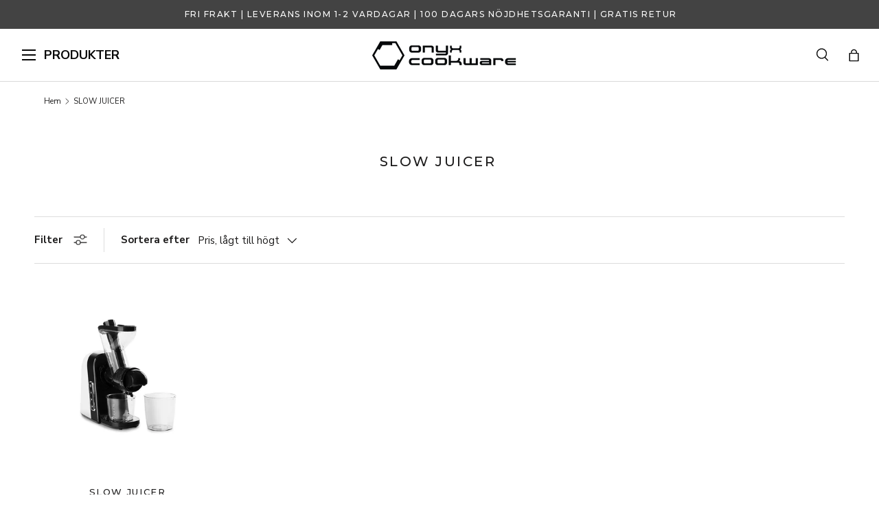

--- FILE ---
content_type: text/css
request_url: https://onyxcookware.se/cdn/shop/t/51/assets/raasdal.css?v=29704771412364176511768483199
body_size: 23
content:
.guides-anchor-links{width:100%;display:flex;flex-wrap:wrap;flex-direction:column;line-height:2rem}.guide-list-items{width:100%;display:grid;grid-template-columns:repeat(auto-fit,minmax(300px,1fr));grid-gap:15px}.guide-list-card{display:flex;background-color:#f1f1f1;min-height:250px;justify-content:center;align-items:center;padding:25px;transition:.5s ease;border:1px solid #ddd}.guide-list-card:hover{box-shadow:1px 1px 6px 2px #0000004d}.guide-list-card:hover button{background-color:#434343}.guide-list-card a{text-decoration:none!important;color:#000!important;height:100%}.card-container{display:flex;width:100%;height:100%;flex-direction:column;justify-content:space-between;text-align:center}.guides-container h4,.card-container p.header3{margin-bottom:0!important}img.guide-icon{max-width:150px;margin:0 auto!important}.guide-list-card p.guide-item-info{padding:25px;margin-bottom:0;font-size:18px;text-align:center}.guide-list-card button{width:280px;background-color:#989898;padding:7px 0;font-weight:700;color:#fff;font-size:16px;transition:.5s ease;margin-top:auto}.guide-video p{margin-bottom:0!important}.guide-video .VideoWrapper{box-shadow:1px 1px 8px 2px #0006;margin-top:15px!important}.guide-video .VideoWrapper iframe{padding:15px}.camera-guide-box{box-shadow:1px 1px 8px 2px #0006;margin-bottom:20px}.camera-guide{width:100%;padding:15px;display:inline-flex}video{padding:0;margin:0;width:100%;height:100%}.guide-list-card,.guide-list-card button{border-radius:5px}.guide-list-items-faq{width:100%;display:grid;grid-template-columns:repeat(auto-fit,minmax(150px,1fr));grid-gap:15px}.guide-list-card-faq{display:flex;background-color:#f1f1f1;min-height:250px;justify-content:center;align-items:center;padding:25px;transition:.5s ease;border:1px solid #ddd}.guide-list-card-faq:hover{box-shadow:1px 1px 6px 2px #0000004d}.guide-list-card-faq:hover button{background-color:#434343}.guide-list-card-faq a{text-decoration:none!important;color:#000!important;height:100%}.card-container-faq{display:flex;width:100%;height:100%;flex-direction:column;justify-content:space-between;text-align:center}.guide-list-card-faq,.guide-list-card-faq button{border-radius:5px}.guide-list-card-faq p.guide-item-info-faq{padding:25px;margin-bottom:0;font-size:13px;text-align:center}#support-guides .sg-intro{line-height:1.6;margin:0 0 16px}#support-guides .sg-grid{display:grid;grid-template-columns:repeat(3,1fr);gap:15px}#support-guides .sg-card{background:#f1f1f1;border:1px solid #ddd;border-radius:5px;min-height:250px;transition:box-shadow .3s ease}#support-guides .sg-card:hover{box-shadow:1px 1px 6px 2px #0000004d}#support-guides .sg-card>a{display:block;height:100%;width:100%;text-decoration:none!important;color:#000!important}#support-guides .sg-card-inner{display:flex;flex-direction:column;justify-content:space-between;align-items:center;text-align:center;height:100%;padding:25px}#support-guides .sg-icon{max-width:150px;height:auto;display:block;margin:0 auto}#support-guides .sg-title{margin:0;padding:25px;font-size:18px;line-height:1.25;text-align:center;word-break:normal}@media (max-width: 768px){#support-guides .sg-grid{grid-template-columns:repeat(2,1fr)}#support-guides .sg-card-inner{padding:14px}#support-guides .sg-title{padding:10px;font-size:16px}#support-guides .sg-icon{max-width:110px}}.badge-BM25Badge{display:none}
/*# sourceMappingURL=/cdn/shop/t/51/assets/raasdal.css.map?v=29704771412364176511768483199 */


--- FILE ---
content_type: text/javascript
request_url: https://onyxcookware.se/cdn/shop/t/51/assets/shipping-calculator.js?v=31725526838375758301768483199
body_size: 32
content:
if(!customElements.get("shipping-calculator")){class ShippingCalculator extends HTMLElement{constructor(){super(),this.zip=this.querySelector(".js-zip-input"),this.zip.addEventListener("keydown",this.handleZipKeydown.bind(this)),this.button=this.querySelector("button"),this.button.addEventListener("click",this.handleSubmit.bind(this))}init(){this.country=this.querySelector(".js-country-select"),this.province=this.querySelector(".js-province-select"),this.rates=this.querySelector(".js-rates"),this.errors=this.querySelector(".js-errors"),this.initialised=!0}async handleSubmit(evt){evt.preventDefault(),this.initialised||this.init(),this.errors.hidden=!0,this.rates.hidden=!0,this.button.disabled=!0,this.button.classList.add("is-loading");const params=`shipping_address[zip]=${this.zip.value}&shipping_address[country]=${this.country.value}&shipping_address[province]=${this.province.value}`;try{const response=await fetch(`${theme.routes.cart}/shipping_rates.json?${params}`),data=await response.json();response.ok?this.showRates(data):this.showErrors(data)}catch(error){console.log(error)}finally{this.button.classList.remove("is-loading"),this.button.disabled=!1}}handleZipKeydown(evt){evt.key==="Enter"&&(evt.preventDefault(),this.handleSubmit(evt))}showRates(data){const headingEl=this.rates.querySelector(".js-rates-heading"),textEl=this.rates.querySelector(".js-rates-text");if(textEl.innerHTML="",data.shipping_rates&&data.shipping_rates.length){const headingLocaleStr=data.shipping_rates.length===1?"singleRate":"multipleRates";let rates="";data.shipping_rates.forEach(rate=>{const formattedRate=theme.settings.moneyWithCurrencyFormat.replace(/\{\{\s*(\w+)\s*\}\}/,rate.price);rates+=`<li>${rate.name}: ${formattedRate}</li>`}),headingEl.hidden=!1,headingEl.textContent=theme.strings.shippingCalculator[headingLocaleStr],textEl.innerHTML=`<ul class="styled-list">${rates}</ul>`}else headingEl.hidden=!0,textEl.innerHTML=theme.strings.shippingCalculator.noRates;this.rates.hidden=!1}showErrors(data){let errors="";Object.keys(data).forEach(key=>{errors+=`<li>${data[key]}</li>`}),this.errors.querySelector(".js-errors-text").innerHTML=`<ul class="styled-list">${errors}</ul>`,this.errors.hidden=!1}}customElements.define("shipping-calculator",ShippingCalculator)}
//# sourceMappingURL=/cdn/shop/t/51/assets/shipping-calculator.js.map?v=31725526838375758301768483199


--- FILE ---
content_type: text/javascript
request_url: https://onyxcookware.se/cdn/shop/t/51/assets/cart-items.js?v=49674400384512984491768483199
body_size: 1888
content:
if(!customElements.get("cart-items")){class CartItems extends HTMLElement{constructor(){super(),this.dataset.empty==="false"&&this.init()}init(){this.fetchRequestOpts={method:"POST",headers:{"Content-Type":"application/json",Accept:"application/json"}},this.cartDrawer=document.getElementById("cart-drawer"),this.itemStatus=document.getElementById("cart-line-item-status"),this.currentTotalItemCount=Array.from(this.querySelectorAll('[name="updates[]"]')).reduce((total,quantityInput)=>total+parseInt(quantityInput.value,10),0),this.currentQuantities=[],this.querySelectorAll(".cart-item").forEach(item=>{this.currentQuantities[item.dataset.variantId]=Number(item.querySelector(".qty-input__input").value)}),this.addEventListener("click",this.handleClick.bind(this)),this.addEventListener("change",debounce(this.handleChange.bind(this))),this.addEventListener("blur",this.handleBlur.bind(this),!0)}handleBlur(evt){if(!evt.target.matches('input[name="updates[]"]'))return;const input=evt.target,currentValue=input.value,initialValue=input.dataset.initialValue||input.value,cartDrawerCheckoutButton=this.cartDrawer?this.cartDrawer.querySelector(".cart-drawer__checkout-buttons button"):null;if(currentValue!==initialValue){cartDrawerCheckoutButton&&(cartDrawerCheckoutButton.setAttribute("disabled","disabled"),cartDrawerCheckoutButton.setAttribute("aria-disabled","true"));const cartPageCheckoutButtons=document.querySelectorAll("#cart-summary button");cartPageCheckoutButtons.length&&cartPageCheckoutButtons.forEach(button=>{button.setAttribute("disabled","disabled"),button.setAttribute("aria-disabled","true")})}else{cartDrawerCheckoutButton&&(cartDrawerCheckoutButton.removeAttribute("disabled"),cartDrawerCheckoutButton.removeAttribute("aria-disabled"));const cartPageCheckoutButtons=document.querySelectorAll("#cart-summary button");cartPageCheckoutButtons.length&&cartPageCheckoutButtons.forEach(button=>{button.removeAttribute("disabled"),button.removeAttribute("aria-disabled")})}}handleClick(evt){evt.target.matches(".js-remove-item")&&(evt.preventDefault(),this.updateQuantity(evt.target.dataset.index,0))}handleChange(evt){this.updateQuantity(evt.target.dataset.index,evt.target.value,document.activeElement.name)}async updateQuantity(line,quantity,name){const cartDrawerContent=this.cartDrawer?this.cartDrawer.querySelector(".drawer__content"):null,cartDrawerContentScroll=cartDrawerContent?cartDrawerContent.scrollTop:0,cartDrawerScroll=this.cartDrawer?this.cartDrawer.scrollTop:0;this.enableLoading(line);const cartDrawerCheckoutButton=this.cartDrawer?this.cartDrawer.querySelector(".cart-drawer__checkout-buttons button"):null;cartDrawerCheckoutButton&&(cartDrawerCheckoutButton.setAttribute("disabled","disabled"),cartDrawerCheckoutButton.setAttribute("aria-disabled","true"),cartDrawerCheckoutButton.classList.add("is-loading"));const cartPageCheckoutButtons=document.querySelectorAll("#cart-summary button");cartPageCheckoutButtons.length&&cartPageCheckoutButtons.forEach(button=>{button.setAttribute("disabled","disabled"),button.setAttribute("aria-disabled","true"),button.classList.add("is-loading")});const lineErrorsId=`line-item-error-${line}`,lineErrors=document.getElementById(lineErrorsId);document.querySelectorAll(`.cart-errors, .cart-item__error:not([id="${lineErrorsId}"])`).forEach(el=>{el.innerHTML="",el.hidden=!0});const lineItem=document.getElementById(`cart-item-${line}`),updates={};updates[lineItem.dataset.itemKey]=quantity;const cartDataScriptElement=document.querySelector("[data-cart-items]");if(cartDataScriptElement){const cartData=JSON.parse(cartDataScriptElement.textContent);var parent_variant_id="";cartData.map(function(cartItem){cartItem.key==lineItem.dataset.itemKey&&(parent_variant_id=cartItem.id)}),cartData.map(function(cartItem){const cartItemProperties=cartItem.properties;cartItemProperties._variant_id_parent&&cartItemProperties._variant_id_parent==parent_variant_id&&cartItemProperties._discount_quantity&&(cartItemProperties._AddedFrom=="upsell-gift"&&(updates[cartItem.key]=quantity*cartItemProperties._discount_quantity),(cartItemProperties._AddedFrom=="upsell"||cartItemProperties._AddedFrom=="cross-sell"||cartItemProperties._AddedFrom=="cart-cross-sell")&&quantity==0&&(updates[cartItem.key]=0))})}const sections=this.getSectionsToRender().map(section=>section.section);this.fetchRequestOpts.body=JSON.stringify({updates,sections:[...new Set(sections)],sections_url:window.location.pathname});try{const variantId=Number(lineItem.dataset.variantId),oldTotalQuantity=this.currentTotalItemCount,response=await fetch(`${theme.routes.cartUpdate}.js`,this.fetchRequestOpts),data=await response.json();if(!response.ok)throw new Error(data.errors||response.status);const newTotalQuantity=data.item_count;if(this.cartDrawer){if(cartDrawerContent.classList.toggle("drawer__content--flex",newTotalQuantity===0),newTotalQuantity===0){const recommendations=this.cartDrawer.querySelector("product-recommendations");recommendations&&recommendations.remove()}}else if(newTotalQuantity===0){const cartTitle=this.closest(".cc-main-cart").querySelector(".js-cart-title");cartTitle&&(cartTitle.style.textAlign="center");const cartSummaryCss=document.getElementById("cart-summary-css");cartSummaryCss&&cartSummaryCss.remove();const cartContent=document.getElementById("cart-summary-and-blocks");cartContent&&(cartContent.hidden=!0)}this.getSectionsToRender().forEach(section=>{const sectionEl=document.getElementById(section.id);if(!sectionEl)return;const{selector}=section,el=sectionEl.querySelector(selector)||sectionEl;el.innerHTML=CartItems.getElementHTML(data.sections[section.section],selector)}),this.cartDrawer&&newTotalQuantity===0&&(cartDrawerContent.classList.add("grow","flex","items-center"),this.cartDrawer.querySelector("promoted-products")&&this.cartDrawer.querySelector(".drawer__content").classList.toggle("drawer__empty-with-promotions",newTotalQuantity===0)),this.updateRecommendations(data.item_count>0?data.items[0].product_id:null),Dtails.CartCrosssell.init(),this.updateLiveRegions(),this.setFocus(line,newTotalQuantity,name),this.dataset.empty=newTotalQuantity===0,this.currentTotalItemCount=newTotalQuantity,oldTotalQuantity!==newTotalQuantity&&this.dispatchEvent(new CustomEvent("on:line-item:change",{bubbles:!0,detail:{cart:data,variantId,oldQuantity:this.currentQuantities[variantId],newQuantity:Number(quantity)}})),this.currentQuantities[variantId]=Number(quantity),lineErrors.innerHTML="",lineErrors.hidden=!0}catch(error){/^[0-9]+$/.test(error.message)?lineErrors.textContent=theme.strings.cartError:lineErrors.textContent=error.message,lineErrors.hidden=!1,console.log(error),this.querySelectorAll(".cart-item__loader").forEach(loader=>{loader.hidden=!0}),this.dispatchEvent(new CustomEvent("on:cart:error",{bubbles:!0,detail:{error:error.message}}));const input=document.getElementById(`quantity-${line}`);input.value=input.dataset.initialValue,input.closest("quantity-input").currentQty=input.dataset.initialValue}finally{this.classList.remove("pointer-events-none"),cartDrawerContent&&(requestAnimationFrame(()=>{cartDrawerContent.scrollTop=cartDrawerContentScroll}),setTimeout(()=>{cartDrawerContent.scrollTop=cartDrawerContentScroll},0),requestAnimationFrame(()=>{this.cartDrawer.scrollTop=cartDrawerScroll}),setTimeout(()=>{this.cartDrawer.scrollTop=cartDrawerScroll},0))}}async refresh(){const errors=document.getElementById("cart-errors");try{const sections=this.getSectionsToRender().map(section=>section.section),response=await fetch(`?sections=${[...new Set(sections)]}`);if(response.status===400&&this.cartDrawer){this.cartDrawer.refresh(!0);return}const data=await response.json();if(!response.ok)throw new Error(response.status);this.getSectionsToRender().forEach(section=>{const sectionEl=document.getElementById(section.id);if(!sectionEl)return;const el=sectionEl.querySelector(section.selector)||sectionEl;el.innerHTML=CartItems.getElementHTML(data[section.section],section.selector)});const firstCartItem=this.querySelector(".cart-item:first-child");this.updateRecommendations(firstCartItem?firstCartItem.dataset.productId:null),Dtails.CartCrosssell.init(),errors.innerHTML="",errors.hidden=!0}catch(error){errors.textContent=theme.strings.cartError,errors.hidden=!1,console.log(error),this.dispatchEvent(new CustomEvent("on:cart:error",{bubbles:!0,detail:{error:error.message}}))}}getSectionsToRender(){let sections=[{id:"cart-icon-bubble",section:"cart-icon-bubble",selector:".shopify-section"},{id:"free-shipping-notice",section:"free-shipping-notice",selector:".free-shipping-notice"}];if(this.cartDrawer){const cartDrawerId=this.cartDrawer.closest(".shopify-section").id.replace("shopify-section-","");sections=[...sections,{id:"cart-items",section:cartDrawerId,selector:"cart-items"},{id:"cart-promoted-products",section:cartDrawerId,selector:"#cart-promoted-products"},{id:"cart-drawer",section:cartDrawerId,selector:".cart-drawer__summary"},{id:"cart-drawer-media-promotion",section:cartDrawerId,selector:"#cart-drawer-media-promotion"}]}else sections=[...sections,{id:"cart-items",section:this.dataset.section,selector:"cart-items"},{id:"cart-summary",section:document.getElementById("cart-summary").dataset.section,selector:".cart__summary"}];return sections}static getElementHTML(html,selector){const tmpl=document.createElement("template");tmpl.innerHTML=html;const el=tmpl.content.querySelector(selector);return el?el.innerHTML:""}enableLoading(line){this.classList.add("pointer-events-none");const loader=this.querySelector(`#cart-item-${line} .cart-item__loader`);loader&&(loader.hidden=!1),document.activeElement.blur(),this.itemStatus&&this.itemStatus.setAttribute("aria-hidden","false")}updateRecommendations(productId){this.recommendations=this.recommendations||document.getElementById("cart-recommendations"),this.recommendations&&(productId?(this.recommendations.dataset.productId=productId,this.recommendations.init()):this.recommendations.innerHTML="")}updateLiveRegions(){this.itemStatus.setAttribute("aria-hidden","true");const cartStatus=document.getElementById("cart-live-region-text");cartStatus.setAttribute("aria-hidden","false"),setTimeout(()=>{cartStatus.setAttribute("aria-hidden","true")},1e3)}setFocus(line,itemCount,name){const lineItem=document.getElementById(`cart-item-${line}`);let activeEl;lineItem&&(activeEl=lineItem.querySelector(`[name="${name}"]`)),this.cartDrawer?lineItem&&activeEl?trapFocus(this.cartDrawer,activeEl):itemCount===0?trapFocus(this.cartDrawer.querySelector(".js-cart-empty"),this.cartDrawer.querySelector("a")):this.cartDrawer.querySelector(".cart-item")&&trapFocus(this.cartDrawer,document.querySelector(".js-item-name")):lineItem&&activeEl&&activeEl.focus()}}customElements.define("cart-items",CartItems)}
//# sourceMappingURL=/cdn/shop/t/51/assets/cart-items.js.map?v=49674400384512984491768483199


--- FILE ---
content_type: text/json
request_url: https://conf.config-security.com/model
body_size: 84
content:
{"title":"recommendation AI model (keras)","structure":"release_id=0x29:34:59:7f:44:71:26:39:59:5a:72:78:60:6d:37:30:31:53:45:6e:5c:75:6d:68:23:4d:32:32:2c;keras;um3rylmjc08d2lpm4ffpv78imc77m89irlsdp8lswiqs0278b6jfagyg467h6eb06x7ophjc","weights":"../weights/2934597f.h5","biases":"../biases/2934597f.h5"}